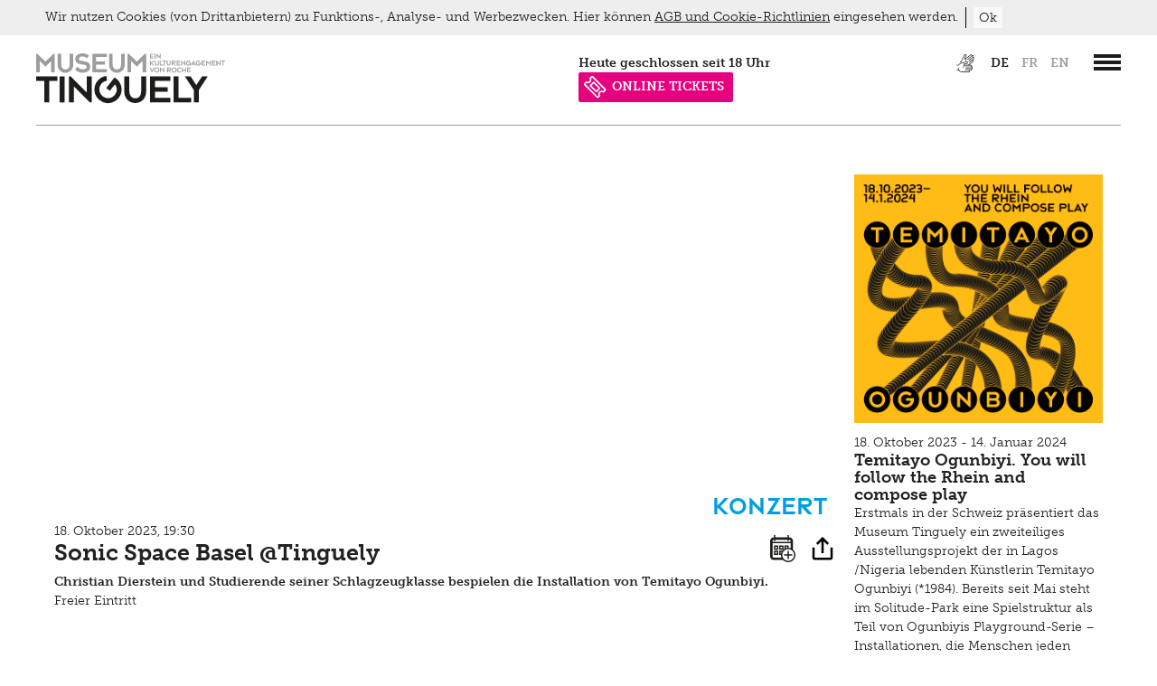

--- FILE ---
content_type: text/html;charset=UTF-8
request_url: https://www.tinguely.ch/de/veranstaltungen/sonic-space-basel--tinguely-18-10-2023-19h30-18-10-2023-20h30.html?period=&detail=5661e67e-5551-4332-9fe3-9bcbf8aac4ad
body_size: 9308
content:













<!doctype html>
<html class="no-js" lang="de">
<head>

<meta charset="utf-8" />
<meta http-equiv="X-UA-Compatible" content="IE=edge">
<meta name="HandheldFriendly" content="true">
<meta name="viewport" content="width=device-width, initial-scale=1.0, user-scalable=no" />
<meta name="geo.region" content="CH-BS">
<meta name="geo.placename" content="Basel">
<meta name="language" content="de">
<meta name="robots" content="index,follow">

<title>Sonic Space Basel @Tinguely | Museum Tinguely Basel</title>
<meta name="description" content="18. Oktober 2023, 19:30 " />
<!-- OG / Twitter -->
<meta name="twitter:card" content="summary_large_image" >
<meta name="ogTitle" property="og:title" content="Sonic Space Basel @Tinguely | Museum Tinguely Basel" />
<meta name="ogDescription" property="og:description" content="18. Oktober 2023, 19:30 " />

<meta name="ogUrl" property="og:url" content="https://www.tinguely.ch/de/veranstaltungen/sonic-space-basel--tinguely-18-10-2023-19h30-18-10-2023-20h30.html?period=&detail=5661e67e-5551-4332-9fe3-9bcbf8aac4ad" />
<meta name="ogType" property="og:type" content="website" />


<link rel="apple-touch-icon" sizes="57x57" href="/.resources/tinguely-module/webresources/favicon/apple-icon-57x57.png">
<link rel="apple-touch-icon" sizes="180x180" href="/.resources/tinguely-module/webresources/favicon/apple-touch-icon.png">
<link rel="icon" type="image/png" sizes="32x32" href="/.resources/tinguely-module/webresources/favicon/favicon-32x32.png">
<link rel="icon" type="image/png" sizes="16x16" href="/.resources/tinguely-module/webresources/favicon/favicon-16x16.png">
<meta name="msapplication-TileColor" content="#da532c">
<meta name="theme-color" content="#ffffff">

<link rel="stylesheet" href="https://use.typekit.net/yhz3znw.css">
    <link rel="stylesheet" href="/.resources/tinguely-module/webresources/css/style~2025-09-10-08-22-09-205~cache.css" media="all" />
    <script id="Cookiebot" data-culture="de" src="https://consent.cookiebot.com/uc.js" data-cbid="10a4dc13-077b-4408-8a74-a7375d89b75a" data-blockingmode="auto" type="text/javascript"></script>
        <!-- Google Tag Manager -->
        <script>(function(w,d,s,l,i){w[l]=w[l]||[];w[l].push({'gtm.start':
                    new Date().getTime(),event:'gtm.js'});var f=d.getElementsByTagName(s)[0],
                j=d.createElement(s),dl=l!='dataLayer'?'&l='+l:'';j.async=true;j.src=
                'https://www.googletagmanager.com/gtm.js?id='+i+dl;f.parentNode.insertBefore(j,f);
            })(window,document,'script','dataLayer','GTM-WJRSJKFX');</script>
        <!-- End Google Tag Manager -->
</head>
<body id="standard" class=" is-detail temp-hide-cookiebanner show-cookie-banner">
<a title="Zur Hauptnavigation springen" class="skip-link" href="#navigation-wrapper">Zur Hauptnavigation springen</a>
<a title="Skip to main content" class="skip-link" href="#main-wrapper">Skip to main content</a>







<header>
                <div id="language_selection_content_fr" class="hide"
                     data-redirect-url="https://www.tinguely.ch/fr/evenements/sonic-space-basel--tinguely-18-10-2023-19h30-18-10-2023-20h30.html"></div>
                <div id="language_selection_content_en" class="hide"
                     data-redirect-url="https://www.tinguely.ch/en/events/sonic-space-basel--tinguely-18-10-2023-19h30-18-10-2023-20h30.html"></div>
    <section id="header-wrapper" class="wrapper">
        <section id="header-content"  class="has-archiv-subnav" >
            <div id="logo">
                    <a accesskey="h" href="/de.html"
                       title="Museum Tinguely Basel">
                        <img class="svg" src="/dam/jcr:44bbc068-356d-4fc2-95dd-fe44d9d4e334/MT_Logo_with_animation_DE_CCW.svg" alt="Museum Tinguely Basel">
                    </a>
            </div>
            <section id="header-right-content" class="right">
                    <div id="metanavigation">











<div id="meta">
    <nav aria-label="Sprachauswahl">
        <ul>


<li class="meta-link">
            <a class="" href="https://www.tinguely.ch/de/inklusiv.html">
<img src="https://www.tinguely.ch/dam/jcr:78d67b85-a2b7-4e40-b508-15056c99ae09/MT_ICON_HEADER.svg" title="Inklusiv" alt="Inklusiv">            </a>
</li>

                    <li class="active">
                        <a id="lang_link_de" href="https://www.tinguely.ch/de/veranstaltungen/sonic-space-basel--tinguely-18-10-2023-19h30-18-10-2023-20h30.html"
                           class="lang-nav-links active" title="de">
                            de
                        </a>
                    </li>
                    <li >
                        <a id="lang_link_fr" href="https://www.tinguely.ch/fr/evenements/sonic-space-basel--tinguely-18-10-2023-19h30-18-10-2023-20h30.html"
                           class="lang-nav-links" title="fr">
                            fr
                        </a>
                    </li>
                    <li >
                        <a id="lang_link_en" href="https://www.tinguely.ch/en/events/sonic-space-basel--tinguely-18-10-2023-19h30-18-10-2023-20h30.html"
                           class="lang-nav-links" title="en">
                            en
                        </a>
                    </li>

        </ul>
    </nav>
</div>
    </div>


                    <div id="navigation-wrapper">
                        <a href="#main_nav" class="c-hamburger c-hamburger--htx" data-menu-open="#main_nav"
                           aria-label=”Hauptnavigation öffnen”>
                            <span>toggle menu</span>
                        </a>
                    </div>


                <section class="opening-hours-wrapper">








        <a href="/de/information/sonderoeffnungszeiten.html">

        <div id="open-now-content" data-open-time="11:00" data-close-time="18:00" data-open="heute geöffnet" data-close="heute geschlossen" data-from="ab" data-until="bis" data-since="seit" data-daily-open="11 Uhr" data-daily-close="18 Uhr">
        </div>

    </a>

<li class="meta-link" style="background-color: #e5007e; color: #ffffff;">
            <a class="icon-n-title" href="https://www.tinguely.ch/de/information/eintrittspreise/tickets.html">
<img src="https://www.tinguely.ch/dam/jcr:1afc2561-2fcb-44c3-99c3-c251812ab653/nav_entryprice_icon_white.svg" title="ONLINE TICKETS" alt="ONLINE TICKETS">ONLINE TICKETS            </a>
</li>
                </section>

            </section>
            <div class="clear"></div>

        </section>
    </section>













<div id="navigation">
    <div class="wrapper">
        <div class="nav-info-top-wrapper">
                <a href="/de/information.html" class="nav-info-title fontXLarge">Information</a>
            <div class="nav-info-top">
                <div class="column medium-3 nav-info-wrapper">
                    <div class="nav-info-content">
                            <img class="nav-icon-style" alt="Öffnungszeiten" src="https://www.tinguely.ch/dam/jcr:e2fec35e-0195-4154-9a36-c6ebdbe41af5/nav_clock.svg"/>
                    </div>
                    <div class="nav-info-content">
                        <h4>Öffnungszeiten</h4>
                            <p><p>Dienstag bis Sonntag 11-18 Uhr<br />
Donnerstags bis 21 Uhr ge&ouml;ffnet<br />
Montag geschlossen</p>

<p><a href="/de/information/sonderoeffnungszeiten.html">Sonder&ouml;ffnungszeiten</a></p>
</p>
                    </div>
                </div>
                <div class="column medium-3 nav-info-wrapper">
                    <div class="nav-info-content" >
                            <img class="nav-icon-style" alt="Eintrittspreise" src="https://www.tinguely.ch/dam/jcr:c7c417e6-05c2-4506-b766-8c794114323e/nav_entryprice_icon.svg"/>
                    </div>
                    <div class="nav-info-content">
                        <h4>Eintrittspreise</h4>
                            <p><p>Erwachsene: 18 CHF<br />
Reduziert: 12 CHF<br />
Gruppen ab 12: je 12 CHF p.P.</p>

<p><a href="/de/information/eintrittspreise.html">Eintrittspreise</a></p>

<p><a href="/de/information/eintrittspreise/tickets.html">Online Tickets</a></p>
</p>
                    </div>
                </div>
                <div class="column medium-3 nav-info-wrapper">
                    <div class="nav-info-content" >
                            <img class="nav-icon-style" alt="Adresse" src="https://www.tinguely.ch/dam/jcr:9e7cb26d-9227-4c4c-af99-83fd42a192a7/nav_address_icon.svg"/>
                    </div>
                    <div class="nav-info-content">
                        <h4>Adresse</h4>
                            <p><p>Paul Sacher-Anlage 1<br />
4058&nbsp;Basel<br />
Museum: +41 61 681 93 20<br />
Shop:&nbsp;+41 61 688 94 42<br />
Bistro: +41 61&nbsp;688 94 58</p>

<p><a href="/de/information/anfahrt.html">Anfahrt</a></p>
</p>
                    </div>
                </div>
                <div class="column medium-3 nav-info-wrapper">
                    <div class="nav-info-content" >
                            <img class="nav-icon-style" alt="Information" src="https://www.tinguely.ch/dam/jcr:f68eac82-4724-458f-90cb-0b1a93238b0d/nav_info_icon.svg"/>
                    </div>
                    <div class="nav-info-content">
                        <h4>Information</h4>
                            <p><p><a href="/de/information/ueber-das-museum.html">&Uuml;ber das Museum</a></p>

<p><a href="/de/information/mitarbeitende.html">Team</a></p>

<p><a href="/de/information/mitarbeitende/offene-stellen.html">Offene Stellen</a></p>

<p><a href="/de/information/kontakt.html">Allgemeiner Kontakt</a></p>

<p><a href="/de/information/architektur.html">Architektur</a></p>

<p><a href="/de/information/hausordnung.html">Hausordnung</a></p>
</p>
                    </div>
                </div>
            </div>
        </div>

        <div class="navis">
            <nav class="nav-main-level" aria-label="Main navigation">


            <ul class="nav">
                    <li class="">
                    <a class="nav-link fontXLarge" href="/de/ausstellungen.html">
                        Ausstellungen
                    </a>
                        <div class="open-icon"></div>
                        <div class="subnav">

            <ul class="nav">
                    <li class="">
                    <a class="nav-link fontXLarge" href="/de/ausstellungen/uebersicht.html">
                        Übersicht
                    </a>
                    </li>
                    <li class="">
                    <a class="nav-link fontXLarge" href="/de/ausstellungen/ausstellungen-archiv.html">
                        Archiv
                    </a>
                        <div class="open-icon"></div>
                        
                    </li>
            </ul>
</div>
                    </li>
                    <li class="active">
                    <a class="nav-link fontXLarge" href="/de/veranstaltungen.html">
                        Veranstaltungen
                    </a>
                        <div class="open-icon"></div>
                        <div class="subnav">

            <ul class="nav">
                    <li class="">
                    <a class="nav-link fontXLarge" href="/de/veranstaltungen/archiv.html">
                        Archiv
                    </a>
                    </li>
            </ul>
</div>
                    </li>
                    <li class="">
                    <a class="nav-link fontXLarge" href="/de/vermittlung-fuehrungen-workshops.html">
                        Vermittlung, Führungen, Workshops
                    </a>
                        <div class="open-icon"></div>
                        <div class="subnav">

            <ul class="nav">
                    <li class="">
                    <a class="nav-link fontXLarge" href="/de/vermittlung-fuehrungen-workshops/fuehrungen.html">
                        Führungen
                    </a>
                    </li>
                    <li class="">
                    <a class="nav-link fontXLarge" href="/de/vermittlung-fuehrungen-workshops/angebote-fuer-schulen-und-lehrpersonen.html">
                        für Schulen
                    </a>
                        <div class="open-icon"></div>
                        
                    </li>
                    <li class="">
                    <a class="nav-link fontXLarge" href="/de/vermittlung-fuehrungen-workshops/angebote-fuer-erwachsene.html">
                        für Erwachsene
                    </a>
                    </li>
                    <li class="">
                    <a class="nav-link fontXLarge" href="/de/vermittlung-fuehrungen-workshops/freizeitangebot-fuer-kinder.html">
                        für Kinder und Familien
                    </a>
                        <div class="open-icon"></div>
                        
                    </li>
                    <li class="">
                    <a class="nav-link fontXLarge" href="/de/vermittlung-fuehrungen-workshops/tutorials.html">
                        Tutorials
                    </a>
                    </li>
                    <li class="">
                    <a class="nav-link fontXLarge" href="/de/vermittlung-fuehrungen-workshops/projekte.html">
                        Projekte
                    </a>
                    </li>
                    <li class="">
                    <a class="nav-link fontXLarge" href="/de/vermittlung-fuehrungen-workshops/sommerferien-workshop.html">
                        Sommerferien Workshop
                    </a>
                    </li>
                    <li class="">
                    <a class="nav-link fontXLarge" href="/de/vermittlung-fuehrungen-workshops/optomat.html">
                        Optomat
                    </a>
                    </li>
                    <li class="">
                    <a class="nav-link fontXLarge" href="/de/vermittlung-fuehrungen-workshops/parcours-rundgaenge.html">
                        Parcours Rundgänge
                    </a>
                    </li>
                    <li class="">
                    <a class="nav-link fontXLarge" href="/de/vermittlung-fuehrungen-workshops/tinguely-on-the-road.html">
                        Tinguely on the Road
                    </a>
                    </li>
            </ul>
</div>
                    </li>
                    <li class="">
                    <a class="nav-link fontXLarge" href="/de/tinguely-sammlung-restaurierung.html">
                        Tinguely, Sammlung &amp; Restaurierung
                    </a>
                        <div class="open-icon"></div>
                        <div class="subnav">

            <ul class="nav">
                    <li class="">
                    <a class="nav-link fontXLarge" href="/de/tinguely-sammlung-restaurierung/tinguely-biographie.html">
                        Biografie
                    </a>
                    </li>
                    <li class="">
                    <a class="nav-link fontXLarge" href="/de/tinguely-sammlung-restaurierung/sammlung.html">
                        Sammlung
                    </a>
                        <div class="open-icon"></div>
                        
                    </li>
                    <li class="">
                    <a class="nav-link fontXLarge" href="/de/tinguely-sammlung-restaurierung/archiv-bibliothek-dokumentation.html">
                        Bibliothek Dokumentation
                    </a>
                        <div class="open-icon"></div>
                        
                    </li>
                    <li class="">
                    <a class="nav-link fontXLarge" href="/de/tinguely-sammlung-restaurierung/restaurierung.html">
                        Restaurierung
                    </a>
                        <div class="open-icon"></div>
                        
                    </li>
                    <li class="">
                    <a class="nav-link fontXLarge" href="/de/tinguely-sammlung-restaurierung/schauatelier.html">
                        Schauatelier
                    </a>
                    </li>
                    <li class="">
                    <a class="nav-link fontXLarge" href="/de/tinguely-sammlung-restaurierung/konferenz.html">
                        Konferenz
                    </a>
                    </li>
                    <li class="">
                    <a class="nav-link fontXLarge" href="/de/tinguely-sammlung-restaurierung/tinguely-studies.html">
                        Tinguely Studies
                    </a>
                        <div class="open-icon"></div>
                        
                    </li>
                    <li class="">
                    <a class="nav-link fontXLarge" href="/de/tinguely-sammlung-restaurierung/tinguely100.html">
                        Tinguely100
                    </a>
                    </li>
            </ul>
</div>
                    </li>
                    <li class="">
                    <a class="nav-link fontXLarge" href="/de/digital.html">
                        Digital
                    </a>
                        <div class="open-icon"></div>
                        <div class="subnav">

            <ul class="nav">
                    <li class="">
                    <a class="nav-link fontXLarge" href="/de/digital/meta-tinguely.html">
                        Multimediaguide
                    </a>
                    </li>
                    <li class="">
                    <a class="nav-link fontXLarge" href="/de/digital/tinguely-home.html">
                        Tinguely@Home
                    </a>
                    </li>
                    <li class="">
                    <a class="nav-link fontXLarge" href="/de/digital/radiotinguely.html">
                        Radio Tinguely
                    </a>
                    </li>
                    <li class="">
                    <a class="nav-link fontXLarge" href="/de/digital/machine-builder.html">
                        Machine Builder
                    </a>
                    </li>
            </ul>
</div>
                    </li>
                    <li class="">
                    <a class="nav-link fontXLarge" href="/de/presse.html">
                        Presse
                    </a>
                        <div class="open-icon"></div>
                        <div class="subnav">

            <ul class="nav">
                    <li class="">
                    <a class="nav-link fontXLarge" href="/de/presse/pressematerial.html">
                        Pressematerial
                    </a>
                        <div class="open-icon"></div>
                        
                    </li>
                    <li class="">
                    <a class="nav-link fontXLarge" href="/de/presse/kontakt.html">
                        Kontakt
                    </a>
                    </li>
            </ul>
</div>
                    </li>
                    <li class="">
                    <a class="nav-link fontXLarge" href="/de/inklusiv.html">
                        Inklusiv
                    </a>
                        <div class="open-icon"></div>
                        <div class="subnav">

            <ul class="nav">
                    <li class="">
                    <a class="nav-link fontXLarge" href="/de/inklusiv/hoeren.html">
                        Hören
                    </a>
                    </li>
                    <li class="">
                    <a class="nav-link fontXLarge" href="/de/inklusiv/sehen.html">
                        Sehen
                    </a>
                    </li>
                    <li class="">
                    <a class="nav-link fontXLarge" href="/de/inklusiv/gehen.html">
                        Gehen
                    </a>
                    </li>
                    <li class="">
                    <a class="nav-link fontXLarge" href="/de/inklusiv/lernen.html">
                        Lernen
                    </a>
                        <div class="open-icon"></div>
                        
                    </li>
                    <li class="">
                    <a class="nav-link fontXLarge" href="/de/inklusiv/kultur-inklusiv.html">
                        Kultur Inklusiv
                    </a>
                    </li>
            </ul>
</div>
                    </li>
                    <li class="">
                    <a class="nav-link fontXLarge" href="/de/impressum-datenschutz.html">
                        Impressum
                    </a>
                        <div class="open-icon"></div>
                        <div class="subnav">

            <ul class="nav">
                    <li class="">
                    <a class="nav-link fontXLarge" href="/de/impressum-datenschutz/datenschutz.html">
                        Datenschutz
                    </a>
                    </li>
                    <li class="">
                    <a class="nav-link fontXLarge" href="/de/impressum-datenschutz/newsletter.html">
                        Newsletter
                    </a>
                    </li>
            </ul>
</div>
                    </li>
                    <li class="">
                    <a class="nav-link fontXLarge" href="/de/shop.html">
                        Shop
                    </a>
                    </li>
                    <li class="">
                    <a class="nav-link fontXLarge" href="/de/bistro.html">
                        Bistro
                    </a>
                        <div class="open-icon"></div>
                        <div class="subnav">

            <ul class="nav">
                    <li class="">
                    <a class="nav-link fontXLarge" href="/de/bistro/angebot.html">
                        Menu
                    </a>
                    </li>
                    <li class="">
                    <a class="nav-link fontXLarge" href="/de/bistro/picknick.html">
                        Picknick
                    </a>
                    </li>
                    <li class="">
                    <a class="nav-link fontXLarge" href="/de/bistro/brunch.html">
                        Brunch
                    </a>
                    </li>
                    <li class="">
                    <a class="nav-link fontXLarge" href="/de/bistro/spargel-event.html">
                        Spargel Event
                    </a>
                    </li>
                    <li class="">
                    <a class="nav-link fontXLarge" href="/de/bistro/kontakt.html">
                        Kontakt
                    </a>
                    </li>
                    <li class="">
                    <a class="nav-link fontXLarge" href="/de/bistro/late-thursday-menu.html">
                        Late Thursday Menu
                    </a>
                    </li>
                    <li class="">
                    <a class="nav-link fontXLarge" href="/de/bistro/trueffelabend.html">
                        Trüffelabend
                    </a>
                    </li>
            </ul>
</div>
                    </li>
            </ul>
            </nav>
        </div>

    </div>
</div>
</header>

<main id="main-wrapper" role="main">
    <section class="wrapper">







<section id="content-area" class="row ">
        <section class="event-detail column medium-12">
    <script type="application/ld+json">
            {
                "@context": "http://schema.org",
                "@type": "Event",
                "name": "Sonic Space Basel @Tinguely",
                "image": "https://www.tinguely.ch",
                "url": "https://www.tinguely.ch/de/veranstaltungen/sonic-space-basel--tinguely-18-10-2023-19h30-18-10-2023-20h30.html?period=&detail=5661e67e-5551-4332-9fe3-9bcbf8aac4ad",
                "startDate": "2023-10-18T17:30Z",
                "endDate": "2023-10-18T18:30Z",
                "description": "Christian Dierstein und Studierende seiner Schlagzeugklasse bespielen die Installation von Temitayo Ogunbiyi. Freier Eintritt",
                "eventStatus": "http://schema.org/EventScheduled",
                "location": {"@type": "EventVenue","name": "Museum Tinguely Basel","url": "https://www.tinguely.ch","address": {"@type": "PostalAddress","streetAddress": "Paul Sacher-Anlage 1","addressLocality": "Basel","postalCode": "4058"}},
                "organizer" : {"@type": "Organization","name": "Museum Tinguely Basel","address": {"@type": "PostalAddress","streetAddress": "Paul Sacher-Anlage 1","addressLocality": "Basel","postalCode": "4002"}}
            }
    </script>
    <article class="event-entry-wrapper column medium-9">
        <div class="event-entry-content row">
            <div class="event-image-wrapper medium-12 column">
                                        <a href="https://www.sonicspacebasel.ch/de/events-news.html" target="_blank">
                    <div class="event-image" style="background-image: url('')">
                            <p class="event-image-text" style="color: #009ee2">Konzert</p>
                    </div>
                        </a>

            </div>
            <div class="event-text-wrapper medium-12 column">
                18. Oktober 2023, 19:30 
                <h3>Sonic Space Basel @Tinguely</h3>
                <p><p><strong>Christian Dierstein und Studierende seiner Schlagzeugklasse bespielen die Installation von Temitayo Ogunbiyi.</strong><br />
Freier Eintritt</p>

<p>&nbsp;</p>
</p>
                    <br/>
                    <p>Eine Kooperation mit der Hochschule f&uuml;r Musik Basel FHNW / Musik-Akademie Basel&nbsp;im Rahmen der Ausstellung&nbsp;<em>Temitayo Ogunbiyi - You will follow the Rhein and compose play.&nbsp;</em>Christian Dierstein und Studierende seiner&nbsp;Schlagzeugklasse bespielen die Installation von Temitayo Ogunbiyi.<br />
<br />
Performance:<br />
Christian Dierstein<br />
Maria Luisa Pizzighella<br />
Pablo Mena Escudero<br />
Alejandro Neves Sarriegui<br />
Santiago Villar Mart&iacute;n</p>

<p>Freier Eintritt<br />
<br />
<a href="https://www.sonicspacebasel.ch/de/events-news/event/18-10-2023-ssbtinguely-temitayo-ogunbiyi-und-studierende-der-schlagzeugklasse.html">&gt;&gt; Lesen Sie mehr</a></p>

                    <br/>



                <style>@media screen and (max-width: 749px){.cal-add{top: 30px !important;}}</style>
                <script>
                    function createICS(){
                        console.log("ics")
                        var icsMSG = "BEGIN:VCALENDAR\nVERSION:2.0\nPRODID:-//Museum Tinguely Basel//NONSGML v1.0//EN\nBEGIN:VEVENT\nUID:tinguely-1769631825266\nDTSTAMP:20260128T212300\nDTSTART;TZID=Europe/Zurich:20231018T193000\nDTEND;TZID=Europe/Zurich:20231018T203000\nLOCATION:Museum Tinguely Basel - Paul Sacher-Anlage 1 - Basel - 4058\nSUMMARY:Sonic Space Basel @Tinguely\nEND:VEVENT\nEND:VCALENDAR";
                        // window.open( "data:text/calendar;charset=utf-8," + escape(icsMSG));
                        // window.open( "data:text/calendar;charset=utf-8," + encodeURIComponent(icsMSG));
                        var link = document.createElement('a');
                        link.download = "Sonic Space Basel @Tinguely - 18. Oktober 2023.ics";
                        link.href = "data:text/calendar;charset=utf-8," + encodeURIComponent(icsMSG);
                        link.click("data:text/calendar;charset=utf-8," + encodeURIComponent(icsMSG));
                    }
                </script>
                <div class="cal-add" onClick="createICS();" style="cursor: pointer;position: absolute;right: 55px;top: 15px;height: 30px;">
                    <svg xmlns="http://www.w3.org/2000/svg" viewBox="0 0 125.75 136.06" height="30px"><defs><clipPath id="a"><path d="M0 107.776h103.609V0H0Z"/></clipPath></defs><path fill="#1d1d1b" d="M93.028 79.907h-6.667V96.67H69.598v6.667h16.763V120.1h6.667v-16.764h16.763V96.67H93.028z"/><g fill="#1d1d1b" clip-path="url(#a)" transform="matrix(1.3333 0 0 -1.3333 -6.199 139.88)"><path d="M71.92 7.867c-12.152 0-22.039 9.887-22.039 22.039s9.887 22.039 22.039 22.039 22.039-9.887 22.039-22.039S84.072 7.867 71.92 7.867M49.652 54.68h-5.96v5.96h5.96zM45.42 35.284h-1.728v5.96h3.691a26.827 26.827 0 0 1-1.963-5.96M68.962 56.78a26.86 26.86 0 0 1-5.959-1.353v5.213h5.959zM18.377 19.988a4.733 4.733 0 0 0-4.728 4.727V73.97h67.24V55.409a26.842 26.842 0 0 1-6.927 1.451v8.78H58.003V53.078a27.103 27.103 0 0 1-3.351-2.384V65.64h-15.96V49.68h14.814a27.342 27.342 0 0 1-3.112-3.436H38.692v-15.96h6.199c-.002-.126-.01-.251-.01-.378 0-3.501.677-6.845 1.893-9.918zm0 67.239h.838v-4.474h5v4.474h45.071v-4.474h5v4.474h1.876a4.732 4.732 0 0 0 4.727-4.727v-3.03h-67.24v3.03a4.733 4.733 0 0 0 4.728 4.727m71.512-37.14V82.5c0 7.57-6.158 13.727-13.727 13.727h-1.876v8.682h-5v-8.682H24.215v8.682h-5v-8.682h-.838c-7.569 0-13.728-6.157-13.728-13.727V24.715c0-7.569 6.159-13.727 13.728-13.727h34.249c4.91-5.007 11.744-8.121 19.294-8.121 14.909 0 27.039 12.13 27.039 27.039 0 8.016-3.51 15.225-9.07 20.181"/><path d="M24.21 60.64h5.959v-5.96H24.21zm-5-10.959h15.959v15.96H19.21zm5-8.437h5.959v-5.96H24.21zm-5-10.959h15.959v15.96H19.21z"/></g></svg>
                </div>




                    <div class="social-sharing">
                        <div class="sharing-links">
                                <a href="https://www.facebook.com/sharer/sharer.php?u=https://www.tinguely.ch/de/veranstaltungen/sonic-space-basel--tinguely-18-10-2023-19h30-18-10-2023-20h30.html?period=&detail=5661e67e-5551-4332-9fe3-9bcbf8aac4ad" target="_blank" title="Auf Facebook teilen" class="event-facebook-sharing">
                                    <svg height="100%" style="fill-rule:evenodd;clip-rule:evenodd;stroke-linejoin:round;stroke-miterlimit:2;" version="1.1" viewBox="0 0 512 512" width="100%" xml:space="preserve" xmlns="http://www.w3.org/2000/svg" xmlns:serif="http://www.serif.com/" xmlns:xlink="http://www.w3.org/1999/xlink"><path d="M449.446,0c34.525,0 62.554,28.03 62.554,62.554l0,386.892c0,34.524 -28.03,62.554 -62.554,62.554l-106.468,0l0,-192.915l66.6,0l12.672,-82.621l-79.272,0l0,-53.617c0,-22.603 11.073,-44.636 46.58,-44.636l36.042,0l0,-70.34c0,0 -32.71,-5.582 -63.982,-5.582c-65.288,0 -107.96,39.569 -107.96,111.204l0,62.971l-72.573,0l0,82.621l72.573,0l0,192.915l-191.104,0c-34.524,0 -62.554,-28.03 -62.554,-62.554l0,-386.892c0,-34.524 28.029,-62.554 62.554,-62.554l386.892,0Z"/></svg>
                                </a><br/>

                                <a href="https://twitter.com/share?url=https://www.tinguely.ch/de/veranstaltungen/sonic-space-basel--tinguely-18-10-2023-19h30-18-10-2023-20h30.html?period=&detail=5661e67e-5551-4332-9fe3-9bcbf8aac4ad" target="_blank" title="Auf Twitter teilen" class="event-twitter-sharing">
                                    <svg height="100%" style="fill-rule:evenodd;clip-rule:evenodd;stroke-linejoin:round;stroke-miterlimit:2;" version="1.1" viewBox="0 0 512 512" width="100%" xml:space="preserve" xmlns="http://www.w3.org/2000/svg" xmlns:serif="http://www.serif.com/" xmlns:xlink="http://www.w3.org/1999/xlink"><path d="M449.446,0c34.525,0 62.554,28.03 62.554,62.554l0,386.892c0,34.524 -28.03,62.554 -62.554,62.554l-386.892,0c-34.524,0 -62.554,-28.03 -62.554,-62.554l0,-386.892c0,-34.524 28.029,-62.554 62.554,-62.554l386.892,0Zm-253.927,424.544c135.939,0 210.268,-112.643 210.268,-210.268c0,-3.218 0,-6.437 -0.153,-9.502c14.406,-10.421 26.973,-23.448 36.935,-38.314c-13.18,5.824 -27.433,9.809 -42.452,11.648c15.326,-9.196 26.973,-23.602 32.49,-40.92c-14.252,8.429 -30.038,14.56 -46.896,17.931c-13.487,-14.406 -32.644,-23.295 -53.946,-23.295c-40.767,0 -73.87,33.104 -73.87,73.87c0,5.824 0.613,11.494 1.992,16.858c-61.456,-3.065 -115.862,-32.49 -152.337,-77.241c-6.284,10.881 -9.962,23.601 -9.962,37.088c0,25.594 13.027,48.276 32.95,61.456c-12.107,-0.307 -23.448,-3.678 -33.41,-9.196l0,0.92c0,35.862 25.441,65.594 59.311,72.49c-6.13,1.686 -12.72,2.606 -19.464,2.606c-4.751,0 -9.348,-0.46 -13.946,-1.38c9.349,29.426 36.628,50.728 68.965,51.341c-25.287,19.771 -57.164,31.571 -91.8,31.571c-5.977,0 -11.801,-0.306 -17.625,-1.073c32.337,21.15 71.264,33.41 112.95,33.41Z"/></svg>
                                </a><br/>
                            <a href="mailto:?subject=Sonic Space Basel @Tinguely&amp;body=https://www.tinguely.ch/de/veranstaltungen/sonic-space-basel--tinguely-18-10-2023-19h30-18-10-2023-20h30.html?period=&detail=5661e67e-5551-4332-9fe3-9bcbf8aac4ad" title="Per Email teilen" class="event-mail-sharing">
                                <svg viewBox="0 0 32 32" xmlns="http://www.w3.org/2000/svg"><title/><g id="Email"><path d="M26.49,30H5.5A3.35,3.35,0,0,1,3,29a3.35,3.35,0,0,1-1-2.48V5.5A3.35,3.35,0,0,1,3,3,3.35,3.35,0,0,1,5.5,2h21A3.35,3.35,0,0,1,29,3,3.35,3.35,0,0,1,30,5.5v21A3.52,3.52,0,0,1,26.49,30Zm-2.62-6.9a1,1,0,0,0,.57-.19,1.23,1.23,0,0,0,.7-1.1V9.93A.93.93,0,0,0,25,9.4a1.32,1.32,0,0,0-1.13-.74H7.93a.69.69,0,0,0-.3.1A1.26,1.26,0,0,0,6.77,9.9V21.81a1,1,0,0,0,.17.55,1.28,1.28,0,0,0,1.12.74Zm-1.36-2.66H9.41V13L16,18.21,22.51,13ZM16,14.81c-2.89-2.28-4.37-3.46-4.44-3.52H20.4Z"/></g></svg>
                            </a>
                        </div>
                        <div class="share-icon">
                            <svg height="24" viewBox="0 0 24 24" width="24" xmlns="http://www.w3.org/2000/svg"><path d="M21,11 L21,20 C21,21.1045695 20.1045695,22 19,22 L5,22 C3.8954305,22 3,21.1045695 3,20 L3,11 L5,11 L5,20 L19,20 L19,11 L21,11 Z M13,5.41421356 L13,16 L11,16 L11,5.41421356 L7.70710678,8.70710678 L6.29289322,7.29289322 L12,1.58578644 L17.7071068,7.29289322 L16.2928932,8.70710678 L13,5.41421356 Z" fill-rule="evenodd"/></svg>
                        </div>
                    </div>
            </div>
            <div class="clear"></div>
        </div>
    </article>
    <article class="exhibition-teaser column medium-3">
        <div class="exhibition-teaser-content row">
            <div class="exhibition-teaser-image medium-12 column">
                <a href="/de/ausstellungen/ausstellungen/2023/temitayo.html">
                <img src="/dam/jcr:8c56e83b-dd35-4d7e-925c-26ee8b41fdb0/MT_TEMITAYO_1200X1200_SCHEMA.jpg" alt="Temitayo Ogunbiyi. You will follow the Rhein and compose play">
                </a>
            </div>
            <div class="exhibition-teaser-text medium-12 column">
                18. Oktober 2023 - 14. Januar 2024
                <h2>Temitayo Ogunbiyi. You will follow the Rhein and compose play</h2>
                <p>Erstmals in der Schweiz präsentiert das Museum Tinguely ein zweiteiliges Ausstellungsprojekt der in Lagos /Nigeria lebenden Künstlerin Temitayo Ogunbiyi (*1984). Bereits seit Mai steht im Solitude-Park eine Spielstruktur als Teil von Ogunbiyis Playground-Serie – Installationen, die Menschen jeden Alters zu Bewegung und sozialer Interaktion einladen und Fragen wie Globale Vernetzung, kulturellen Austausch, Migration oder den Umgang mit unserer natürlichen Umwelt betreffen. Die daran anschliessende Ausstellung bietet in einer spielerischen Präsentation einen umfassenden Überblick über Ogunbiyis Praxis und präsentiert Arbeiten ab 2016 sowie Objekte, die eigens für diesen Anlass geschaffen wurden, darunter neu entwickelte Musikinstrumente und Werke, die von ihren Recherchen vor Ort inspiriert sind.

Die Ausstellung entsteht in Zusammenarbeit mit Culturescapes 2023 Sahara, das sich auf die Sahara als den Raum konzentriert, in dem eine neue Verknüpfung und ein neues Bild von Afrika möglich ist.</p> <br/>
                <a href="/de/ausstellungen/ausstellungen/2023/temitayo.html">>> Zur Ausstellung</a>
            </div>
        </div>
    </article>

        <section class="event-entry-wrapper column medium-12">
            <a href="https://www.tinguely.ch/de/veranstaltungen.html" class="link">>> Veranstaltungskalender</a>
        </section>
</section>

</section>

    </section>
</main>

<footer>
                <div id="cookieAlert">
                <div id="cookieAlertContent">
                    <p>Wir nutzen Cookies (von Drittanbietern) zu Funktions-, Analyse- und Werbezwecken. Hier k&ouml;nnen <a href="/de/impressum-datenschutz/datenschutz.html">AGB und Cookie-Richtlinien</a> eingesehen werden.</p>

                    <span class="separator">&nbsp;</span>
                    <button id="cookieConsent" onclick="cookieconsent.cookieOptIn();">Ok</button>
                </div>
            </div>
    <div class="wrapper">

    <nav aria-label="Social Media Links und Footer Navigation">
        <ul class="inline-list social">
                <li><a id="fb_logo" target="_blank" href="http://www.facebook.com/pages/Museum-Tinguely-Basel/310570160033?rf=102552473131203"
                       title="Facebook"><img alt="Facebook" src="https://www.tinguely.ch/dam/jcr:e27541b6-33dc-41f4-8c6f-a5bb7212b3a7/FB-Logo.png"/>
                    </a></li>
                <li class="nav_sep">|</li>
                <li><a id="vm_logo" target="_blank" href="https://vimeo.com/museumtinguely"
                       title="Vimeo"><img alt="Vimeo" src="https://www.tinguely.ch/dam/jcr:d3d51b5b-0fbf-429c-ad7e-fc45d9e3f913/vimeo-logo-black.png"/></a></li>
                <li class="nav_sep">|</li>
                <li><a id="insta_logo" target="_blank" href="https://www.instagram.com/museumtinguely/"
                       title="Instagram"><img alt="Instagram" src="https://www.tinguely.ch/dam/jcr:1d603051-96ed-4e18-b2d5-ccac134a34a8/Instagram-LogoNEU.png"/></a></li>
                    <li class="nav_sep">|</li>







    <li>
            <a href="/de/impressum-datenschutz/newsletter.html" >Newsletter</a>
    </li>
                    <li class="nav_sep">|</li>







    <li>
            <a href="/de/impressum-datenschutz.html" >Impressum</a>
    </li>
                    <li class="nav_sep">|</li>







    <li>
            <a href="/de/impressum-datenschutz/datenschutz.html" >Datenschutz</a>
    </li>
                <li class="nav_sep">|</li>
                <a href="javascript: Cookiebot.renew()">Cookie-Einstellungen</a>
            <a id="goTop" class="right">↑</a>
        </ul>
    </nav>
<div class="footer-screen show-for-medium-up">
        <p>Museum Tinguely | Paul Sacher-Anlage 1&nbsp;| 4058&nbsp;Basel | <a href="javascript:sukoaUtils.dcmadr('109097105108116111058116105110103117101108121098097115101108046105110102111115064114111099104101046099111109032')">tinguelybasel&#46;<span style="display:none;">notexisting@nodomain.com</span>infos&#64;roche&#46;<span style="display:none;">notexisting@nodomain.com</span>com </a>&nbsp;| T. +41 61 681 93 20 | Bistro&nbsp;T.&nbsp;&nbsp;+41 61 688 94 58</p>


</div>
<div class="footer-mobile show-for-small-only">
        <p><p>Museum Tinguely | Paul Sacher-Anlage 1&nbsp;| 4058&nbsp;Basel | <a href="javascript:sukoaUtils.dcmadr('109097105108116111058116105110103117101108121098097115101108046105110102111115064114111099104101046099111109032')">tinguelybasel&#46;<span style="display:none;">notexisting@nodomain.com</span>infos&#64;roche&#46;<span style="display:none;">notexisting@nodomain.com</span>com </a> | Bistro&nbsp;T.&nbsp;&nbsp;+41 61 688 94 58</p>
</p>
</div>
    </div>
</footer>

<script>
    const cookieconsentTitle="Cookie-Einstellungen"
    const cookieconsentText="Aufgrund Ihrer Einstellungen kann dieser Inhalt nicht angezeigt werden. Um diesen Inhalt anzuzeigen, müssen Sie folgende Cookies erlauben: ##cookieCategories##"
    const cookieconsentButton="Cookie-Einstellungen anpassen"
    const cookieconsentThirdparty="Inhalt auf ##website## laden."
    window.cookieconsentCategorystatistics="Statistiken"
    window.cookieconsentCategorymarketing="Marketing"
</script>

    <script type="module" src="/.resources/tinguely-module/webresources/js/main~2025-06-26-09-07-18-000~cache.js"></script>
</body>
</html>


--- FILE ---
content_type: application/x-javascript
request_url: https://consent.cookiebot.com/logconsent.ashx?action=accept&nocache=1769631828704&dnt=false&clp=true&cls=true&clm=true&cbid=10a4dc13-077b-4408-8a74-a7375d89b75a&cbt=none&ticket=&bulk=false&hasdata=false&method=strict&usercountry=US-39&referer=https%3A%2F%2Fwww.tinguely.ch&rc=false
body_size: 249
content:
CookieConsent.setCookie("{stamp:%27Kz7vAsQyZg1n6FQKOs/ngpb7Q+9tvhri3diqgDhGTqxKnpHkRzuK3A==%27%2Cnecessary:true%2Cpreferences:true%2Cstatistics:true%2Cmarketing:true%2Cmethod:%27explicit%27%2Cver:1%2Cutc:1769631828818%2Cregion:%27us-39%27}", new Date(1801167828818), '/', '', '');
if (typeof CookieConsent.removeBulkReset!='undefined') {CookieConsent.removeBulkReset();}
CookieConsent.userCountry = 'us-39';
